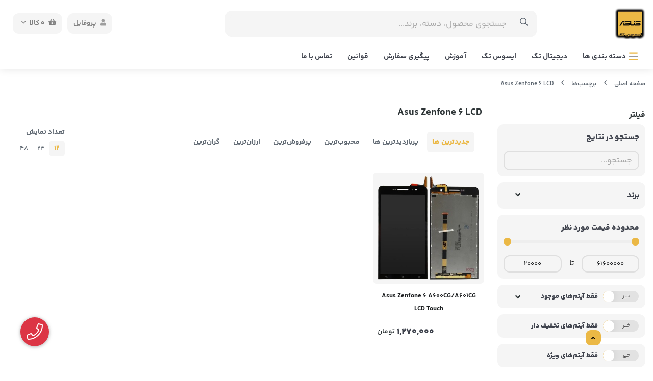

--- FILE ---
content_type: text/html; charset=utf-8
request_url: https://asustek.ir/tags/asus-zenfone-6-lcd
body_size: 14025
content:
<!DOCTYPE html>
<html dir="rtl" lang="fa-IR" class="webkit safari chrome mac mode_desktop service_1 site_asustek site_780789 plan_4 theme_8 theme_config_80002 module_shop module_2102 page_tags access_0 level_0 lang_persian wide_off dir_rtl mode_smart mode_entry">  
<head>	<title>Asus Zenfone 6 LCD</title>
	<meta charset="utf-8"> 
	<meta http-equiv="X-UA-Compatible" content="IE=edge">
	<meta name="viewport" content="width=device-width, initial-scale=1, shrink-to-fit=no">
	
<!--[if lt IE 9]>
  <script src="https://oss.maxcdn.com/libs/html5shiv/3.7.0/html5shiv.js"></script>
  <script src="https://oss.maxcdn.com/libs/respond.js/1.4.2/respond.min.js"></script>
<![endif]-->
	<link rel="alternate" href="https://asustek.ir/feed" title="ایسوس تک" type="application/rss+xml" >	<link rel="shortcut icon" href="https://cdnfa.com/asustek/4e4d/uploads/android-icon-36x36.png" type="image/x-icon" ><meta name="title" content="Asus Zenfone 6 LCD" >
<meta property="og:title" content="Asus Zenfone 6 LCD" >
<meta name="twitter:title" content="Asus Zenfone 6 LCD" >
<meta name="description" content="ایسوس تک" >
<meta name="twitter:description" content="ایسوس تک" >
<meta property="og:description" content="ایسوس تک" >
<link rel="canonical" href="https://asustek.ir/tags/asus-zenfone-6-lcd" >
<meta name="keywords" content="ایسوس تک" >
<meta property="og:locale" content="fa_IR" >
<meta property="og:site_name" content="ایسوس تک" >
<meta property="og:type" content="website" >
<meta property="og:url" content="https://asustek.ir/tags/asus-zenfone-6-lcd" >
<meta name="twitter:card" content="summary_large_image" >
<meta name="twitter:url" content="https://asustek.ir/tags/asus-zenfone-6-lcd" >
<link rel="image_src" href="https://cdnfa.com/asustek/4e4d/uploads/home-page/logo.jpg" >
<meta property="og:image" content="https://cdnfa.com/asustek/4e4d/uploads/home-page/logo.jpg" >
<meta property="og:image:secure_url" content="https://cdnfa.com/asustek/4e4d/uploads/home-page/logo.jpg" >
<meta name="twitter:image" content="https://cdnfa.com/asustek/4e4d/uploads/home-page/logo.jpg" >
<meta name="robots" content="index,follow,max-image-preview:large" >
<meta name="generator" content="ShopFA 18.4" >
<link rel="preconnect" href="https://s4.cdnfa.com">
<link rel="preconnect" href="https://s5.cdnfa.com">
<link rel="preconnect" href="https://s6.cdnfa.com">
<link rel="preconnect" href="https://cdnfa.com">
<link rel="dns-prefetch" href="https://s4.cdnfa.com">
<link rel="dns-prefetch" href="https://s5.cdnfa.com">
<link rel="dns-prefetch" href="https://s6.cdnfa.com">
<link rel="dns-prefetch" href="https://cdnfa.com">

	<meta name="theme-color" content="#FFFFFF">
	<meta name="msapplication-navbutton-color" content="#FFFFFF">
	<meta name="apple-mobile-web-app-status-bar-style" content="#FFFFFF">
	<meta name="apple-mobile-web-app-capable" content="yes">
<link rel="stylesheet" type="text/css" href="https://cdnfa.com/src/global/css/bootstrap.rtl.4.6.2.css" >
<link rel="stylesheet" type="text/css" href="https://cdnfa.com/src/themes/theme_8/80002/theme.780789.rtl.css?1741454419" id='theme_style' >
<link rel="stylesheet" type="text/css" href="https://cdnfa.com/src/global/css/jquery.nouislider.css" >
<link rel="stylesheet" type="text/css" href="https://cdnfa.com/src/global/css/jquery.toggles.css" >
<link rel="stylesheet" type="text/css" href="https://cdnfa.com/src/global/css/fontawesome.5.7.2.css" >
<link rel="stylesheet" type="text/css" href="https://cdnfa.com/src/global/css/animate.4.1.1.css" >
<link rel="stylesheet" type="text/css" href="https://cdnfa.com/src/global/css/hover.css" >
<script type="application/ld+json">
[
    {
        "@context": "http://schema.org",
        "@type": "BreadcrumbList",
        "itemListElement": [
            {
                "@type": "ListItem",
                "position": 1,
                "item": {
                    "@id": "https://asustek.ir/",
                    "name": "صفحه اصلی"
                }
            },
            {
                "@type": "ListItem",
                "position": 2,
                "item": {
                    "@id": "https://asustek.ir/tags",
                    "name": "برچسب‌ها"
                }
            }
        ]
    },
    {
        "@context": "https://schema.org",
        "@type": "Organization",
        "name": "ایسوس تک",
        "brand": {
            "@type": "Brand",
            "name": "ایسوس تک",
            "logo": "https://cdnfa.com/asustek/4e4d/uploads/home-page/logo.jpg"
        },
        "logo": "https://cdnfa.com/asustek/4e4d/uploads/home-page/logo.jpg",
        "image": "https://cdnfa.com/asustek/4e4d/uploads/home-page/logo.jpg",
        "alternateName": [
            "Asus Tek"
        ],
        "description": "ایسوس تک",
        "url": "https://asustek.ir/",
        "sameAs": [
            "https://telegram.me/asustekIR",
            "https://instagram.com/asus.tek"
        ]
    }
]
</script>
<style media="screen">.filter_items{
	display:none;
}
.filter_items .btn-link:focus,.filter_items .btn-link:hover {
	text-decoration: none;
}


.filter_status .radio_list label{
	display:block;
	margin-right: 20px;
}

ul.filter_pages {
	padding: 10px;
	border: solid 1px #eee;
	border-radius: 5px;
	text-align: right;
}
.filter_pages a{cursor:pointer;}
.filter_pages a.active{font-weight:bold}
.filter_pages ul{margin-right:20px;}

.noUi-horizontal {margin: 10px 5px 0px 10px;}
.toggle-slide-area{
	margin-left: 10px !important;
	float:right;
}
label.inline{
	float: right;
	margin: 0;
	line-height: 22px;
}



.filter_products .checkboxes{
	position: relative;
	max-height: 333px;
	overflow: auto;
}
.filter_products .checkboxes::-webkit-scrollbar {
	width: 2px;
}
.filter_products .checkboxe::-webkit-scrollbar-thumb:vertical {
	background-color: #bbb;
}

.filter_products .checkboxes li{
	padding:0 !important;
	margin:0;
}
.filter_products .checkboxes label{
	cursor:pointer;
	display:inline-block;
	padding: 5px;
	margin: 0;
	width:100%;
}

.filter_products .checkboxes label:hover{
	background: #eee;
}

.filter_products .checkboxes span {
	float: left;
	color: #aaa;
	font-size: 80%;
}


#nprogress {
    pointer-events: none;
  }
  
#nprogress .bar {
    background: red;
  
    position: fixed;
    z-index: 1031;
    top: 0;
    left: 0;
  
    width: 100%;
    height: 2px;
}
  
  /* Fancy blur effect */
  #nprogress .peg {
    display: block;
    position: absolute;
    right: 0px;
    width: 100px;
    height: 100%;
    box-shadow: 0 0 10px red, 0 0 5px red;
    opacity: 1.0;
  
    -webkit-transform: rotate(3deg) translate(0px, -4px);
        -ms-transform: rotate(3deg) translate(0px, -4px);
            transform: rotate(3deg) translate(0px, -4px);
  }
  
  /* Remove these to get rid of the spinner */
  #nprogress .spinner {
    display: block;
    position: fixed;
    z-index: 1031;
    top: 15px;
    right: 15px;
  }
  
  #nprogress .spinner-icon {
    width: 18px;
    height: 18px;
    box-sizing: border-box;
  
    border: solid 2px transparent;
    border-top-color: red;
    border-left-color: red;
    border-radius: 50%;
  
    -webkit-animation: nprogress-spinner 400ms linear infinite;
            animation: nprogress-spinner 400ms linear infinite;
  }
  
  .nprogress-custom-parent {
    overflow: hidden;
    position: relative;
  }
  
  .nprogress-custom-parent #nprogress .spinner,
  .nprogress-custom-parent #nprogress .bar {
    position: absolute;
  }
  
  @-webkit-keyframes nprogress-spinner {
    0%   { -webkit-transform: rotate(0deg); }
    100% { -webkit-transform: rotate(360deg); }
  }
  @keyframes nprogress-spinner {
    0%   { transform: rotate(0deg); }
    100% { transform: rotate(360deg); }
  }
  .call-connect {
    position: fixed;
    bottom: 40px;
    left: 40px;
    background: #dc3545;
    border-radius: 100%;
    color: #fff;
    padding:12px 8px 8px 8px;
    z-index:999;
    box-shadow: 0 1px 6px rgb(0 0 0 / 20%), 0 1px 10px rgb(0 0 0 / 15%);
    transition: all .2s ease;
}
.call-connect span {
    position: absolute;
    background:  #dc3545;
    width: max-content;
    display: block;
    left: 50px;
    top: 12px;
    padding: 5px 10px 5px 0;border-radius: 0  50px 50px 0;
}
.call-connect:hover{
    color: #fff;
    transform: scale(1.05);
}
.mode_mobile .call-connect {
    left: 10px;
    bottom: 10px;
}
.mode_mobile.page_product .call-connect {
    bottom: 80px;
}
</style></head>
<body>	<div id="loading">Loading...</div>
		


<div class="page">
<div class="">
<div class='wrapper clearfix'>

<!-- header -->
<!-- header -->
<header class='header-1'>
    <!--header top -->
        
	<!-- header primary -->
	<div class='header-primary clearfix'>
		<div class="container">
			<div class='header-primary-inner row align-items-center'>
				<div class='col-lg-2 col-md-2 col-sm-2 col-xs-2'>
					<a class="logo" href="https://asustek.ir/">
          <div class="image">
        <img src="https://cdnfa.com/asustek/4e4d/uploads/home-page/logo.jpg" alt="ایسوس تک" width="60" height="">
      </div>
    </a>				</div>
				<div class='col-lg-6 col-md-6 col-sm-6 col-xs-6'>
					<div class="search-area">
	<form method="get" action="https://asustek.ir/search" class="search-form clearfix ">
		<div class="input-group input-group-md">
		    <span class="input-group-prepend"><button type="submit" aria-label="center" class="btn btn-custom btn-search search_button" ><i class="fal fa-search"></i></button></span>
			<input class="form-control live-search q" type="text" name="q" autocomplete="off" maxlength="255" value="" placeholder="جستجوی محصول، دسته، برند..." >
			<!--custom icon active in mode mobile-->
					</div>
	</form>	
</div>				</div>
				<div class='col-lg-4 col-md-4 col-sm-4 col-xs-4 '>
				    
	<div class="basket-area">
		<div class="basket-toggle">
	        <button>
	            	                <i class="fas fa-shopping-basket"></i>
	                     
	            <span class="items" id="basket_items">0</span>
	            <span class="text">کالا</span>
	            <i class="far fa-angle-down"></i>
	       </button>
	       
		<div class="basket-menu">
			<div id="basket">
				<ul class="basket-items">
								</ul>
				
				<div id="basket_free" >
				     <div><span class='svg s1'><svg xmlns="http://www.w3.org/2000/svg" viewBox="0 0 640 512"><path d="M560 223.1c-8.844 0-16 7.156-16 16v137.7c0 7.234-4.891 13.59-11.88 15.47L336 445.4V223.1c0-8.844-7.156-16-16-16s-16 7.156-16 16v221.4l-196.1-52.3C100.9 391.2 96 384.9 96 377.7v-137.7c0-8.844-7.156-16-16-16s-16 7.156-16 16v137.7c0 21.69 14.64 40.77 35.63 46.38l199.8 53.28C306.1 479.1 313 480 319.1 480s13.89-.9062 20.64-2.703l199.8-53.27C561.4 418.4 576 399.3 576 377.7v-137.7C576 231.1 568.8 223.1 560 223.1zM638.7 153.7l-48-112c-2.812-6.547-9.531-10.38-16.69-9.58L320 64L65.98 32.1C58.83 31.31 52.11 35.14 49.3 41.68l-48 112c-1.875 4.344-1.703 9.314 .4375 13.53c2.141 4.234 6.047 7.297 10.67 8.359l208 48.01C221.6 223.9 222.8 224 224 224c4.969 0 9.734-2.312 12.8-6.406L320 106.6l83.2 110.1C406.3 221.7 411 224 416 224c1.188 0 2.406-.1406 3.594-.4062l208-48.01c4.625-1.062 8.531-4.125 10.67-8.359C640.4 163 640.6 158 638.7 153.7zM217.5 190.1L38.25 148.7l35.72-83.35l216.7 27.08L217.5 190.1zM422.5 190.1l-73.2-97.62l216.7-27.08l35.72 83.35L422.5 190.1z"/></svg></span></div>
				    <span>سبد خرید شما خالی است</span>
				</div>
				
			     	<div id="checkout" class="clearfix hidden" >
				    	<div class="sum_basket_title"><span class="d-block">مجموع</span><span id="sum_basket">0تومان</span></div>
				     	<a class="btn btn-custom" id="checkout_link" href="https://asustek.ir/cart"><i class="fal fa-shopping-basket"></i> پرداخت</a>
				    </div>
			</div>
		</div>
	</div>
	</div>
				    <div class="user-area">
    <div class="user-toggle">
        <div><i class="fa fa-user"></i>پروفایل</div>
    </div>
    <ul class="user-menu shadow">
                <li><a href="https://asustek.ir/signin" class="btn-dialog"><i class="fal fa-sign-in fa-flip-horizontal"></i> ورود</a></li>
        <li><a href="https://asustek.ir/signup"><i class="fal fa-user-plus"></i> ثبت نام</a>
        <li><a href="https://asustek.ir/track-order"><i class="fal fa-shopping-cart"></i> پیگیری سفارش</a></li>
            </ul>
</div> 
				</div>
			</div>
		</div>

	<!-- /header primary -->
        <!-- header menu -->
	<div class='header-menu clearfix'>
		<div class="container position-relative">
			<nav class='main-menu-inner clearfix row'>
				<div class="cats-menu">
				                         
                
				    <a class="cat-menu-toggle justify-content-start " href="#">
				        <!--<i class="fas fa-bars"></i>-->
                        <span class='svg s10'><svg xmlns="http://www.w3.org/2000/svg" viewBox="0 0 448 512"><defs><style>.fa-secondary{opacity:.4}</style></defs><path class="fa-primary" d="M416 384H31.1C14.33 384 0 398.3 0 415.1S14.33 448 31.1 448h384C433.7 448 448 433.7 448 416S433.7 384 416 384zM416 64H31.1C14.33 64 0 78.33 0 95.1S14.33 128 31.1 128h384C433.7 128 448 113.7 448 96S433.7 64 416 64z"/><path class="fa-secondary" d="M448 256c0 17.67-14.33 32-31.1 32H31.1C14.33 288 0 273.7 0 256s14.33-32 31.1-32h384C433.7 224 448 238.3 448 256z"/></svg></span>                        <span>دسته بندی ها </span>
        			</a>
                        
        			<div class="cats-menu-count clearfix">
        			    <ul class='menu-2 menu-auto menu-arrows' id='menu_header'><!--home--><li class='deep-2'><a class='page_206422 c-1991' href='https://asustek.ir/digitaltek'>دیجیتال تک</a><ul><li><a class='page_407758 c-2102' href='https://asustek.ir/digitaltek/mobile-apple'>گوشی اپل</a></li><li><a class='page_305852 c-2102' href='https://asustek.ir/digitaltek/xiaomi'>گوشی شیائومی</a></li><li><a class='page_312998 c-2102' href='https://asustek.ir/digitaltek/mobile-samsung'>گوشی سامسونگ</a></li><li><a class='page_305853 c-2102' href='https://asustek.ir/digitaltek/motorolla'>گوشی موتورولا</a></li><li><a class='page_305850 c-2102' href='https://asustek.ir/digitaltek/mi'>قطعات شیائومی</a></li><li><a class='page_308187 c-2102' href='https://asustek.ir/digitaltek/tablet-lenovo'>تبلت لنوو</a></li><li><a class='page_309725 c-2102' href='https://asustek.ir/digitaltek/ghataat-lenovo'>قطعات لنوو</a></li><li><a class='page_305847 c-2102' href='https://asustek.ir/digitaltek/samsung'>قطعات سامسونگ</a></li><li><a class='page_309726 c-2102' href='https://asustek.ir/digitaltek/ghataat-mobile-iphone'>قطعات گوشی آیفون</a></li><li><a class='page_305837 c-2102' href='https://asustek.ir/digitaltek/ktrpilar-cat'>قطعات کآترپیلار (CAT)</a></li><li><a class='page_101164 c-2102' href='https://asustek.ir/digitaltek/janebi'>لوازم جانبی موبایل و لپتاپ</a></li></ul></li><li class='deep-4'><a class='page_305865 c-1991' href='https://asustek.ir/asustek'>ایسوس تک</a><ul><li><a class='page_78998 c-2102' href='https://asustek.ir/asustek/mobile'>موبایل</a><ul><li><a class='page_86985 c-2102' href='https://asustek.ir/asustek/mobile/asus'>ایسوس</a></li></ul></li><li><a class='page_101161 c-2102' href='https://asustek.ir/asustek/tablet'>تبلت</a><ul><li><a class='page_101162 c-2102' href='https://asustek.ir/asustek/tablet/asustab'>ایسوس</a></li></ul></li><li><a class='page_79746 c-2102' href='https://asustek.ir/asustek/mobile-parts'>قطعات</a><ul><li><a class='page_86981 c-2102' href='https://asustek.ir/asustek/mobile-parts/asusphoneparts'>گوشی ایسوس</a><ul><li><a class='page_83187 c-2102' href='https://asustek.ir/asustek/mobile-parts/asusphoneparts/motehrboard'>مادربورد</a></li><li><a class='page_84987 c-2102' href='https://asustek.ir/asustek/mobile-parts/asusphoneparts/flat-va-ghataat'>فلت و قطعات</a></li><li><a class='page_83192 c-2102' href='https://asustek.ir/asustek/mobile-parts/asusphoneparts/lcd-touch'>تاچ و ال سی دی</a></li><li><a class='page_83191 c-2102' href='https://asustek.ir/asustek/mobile-parts/asusphoneparts/doorbin'>دوربین</a></li><li><a class='page_83190 c-2102' href='https://asustek.ir/asustek/mobile-parts/asusphoneparts/bazr'>اسپیکر ، بازر</a></li><li><a class='page_83189 c-2102' href='https://asustek.ir/asustek/mobile-parts/asusphoneparts/batri'>باتری</a></li><li><a class='page_83188 c-2102' href='https://asustek.ir/asustek/mobile-parts/asusphoneparts/frame'>قاب ، درب و فریم</a></li></ul></li><li><a class='page_101163 c-2102' href='https://asustek.ir/asustek/mobile-parts/asustabparts'>تبلت ایسوس</a><ul><li><a class='page_101165 c-2102' href='https://asustek.ir/asustek/mobile-parts/asustabparts/motehrboard2'>مادربورد</a></li><li><a class='page_101166 c-2102' href='https://asustek.ir/asustek/mobile-parts/asustabparts/flt-va-ghataat'>فلت و قطعات</a></li><li><a class='page_101167 c-2102' href='https://asustek.ir/asustek/mobile-parts/asustabparts/tach-va-l-si-d'>تاچ و ال سی دی</a></li><li><a class='page_101168 c-2102' href='https://asustek.ir/asustek/mobile-parts/asustabparts/doorbin2'>دوربین</a></li><li><a class='page_101169 c-2102' href='https://asustek.ir/asustek/mobile-parts/asustabparts/speaker-bazr'>اسپیکر ، بازر</a></li><li><a class='page_101170 c-2102' href='https://asustek.ir/asustek/mobile-parts/asustabparts/batri2'>باتری</a></li><li><a class='page_101171 c-2102' href='https://asustek.ir/asustek/mobile-parts/asustabparts/ghab-drb-va-frame'>قاب ، درب و فریم</a></li></ul></li><li><a class='page_309724 c-2102' href='https://asustek.ir/asustek/mobile-parts/asuslaptopparts'>لپتاپ ایسوس</a></li><li><a class='page_350941 c-2102' href='https://asustek.ir/asustek/mobile-parts/asus-watch-parts'>ساعت ایسوس</a></li></ul></li><li><a class='page_79751 c-2102' href='https://asustek.ir/asustek/mobile-accessories'>لوازم جانبی</a><ul><li><a class='page_83184 c-2102' href='https://asustek.ir/asustek/mobile-accessories/charger-cable'>شارژر ، پاوربانک ، کابل و تبدیل</a></li><li><a class='page_83179 c-2102' href='https://asustek.ir/asustek/mobile-accessories/guards-and-glass'>کیف ، کاور ، محافظ</a></li><li><a class='page_83185 c-2102' href='https://asustek.ir/asustek/mobile-accessories/handsfree'>هندزفری و هدفون</a></li><li><a class='page_83186 c-2102' href='https://asustek.ir/asustek/mobile-accessories/gadgets'>ساعت هوشمند و گجت</a></li><li><a class='page_329087 c-2102' href='https://asustek.ir/asustek/mobile-accessories/accessories-janebi-va-ghataat-lptap-asus'>لوازم جانبی و قطعات لپتاپ ایسوس</a></li></ul></li></ul></li><li><a class='page_305873 c-1991' href='https://asustek.ir/amoozesh'>آموزش</a></li><li><a class='page_93219 c-1995' href='http://asustekshop.ir/track-order'>پیگیری سفارش</a></li><li><a class='page_307342 c-1995' href='https://asustek.ir/asuslaw'>قوانین</a></li><li><a class='page_134206 c-1998' href='https://asustek.ir/asuscontact'>تماس با ما</a></li></ul>        			</div>
        							</div>
				
				
							    <div class="menu-items">
                   <ul class='menu-1' id='menu_nav'><!--home--><li class='deep-2'><a class='page_206422 c-1991' href='https://asustek.ir/digitaltek'>دیجیتال تک</a><ul><li><a class='page_407758 c-2102' href='https://asustek.ir/digitaltek/mobile-apple'>گوشی اپل</a></li><li><a class='page_305852 c-2102' href='https://asustek.ir/digitaltek/xiaomi'>گوشی شیائومی</a></li><li><a class='page_312998 c-2102' href='https://asustek.ir/digitaltek/mobile-samsung'>گوشی سامسونگ</a></li><li><a class='page_305853 c-2102' href='https://asustek.ir/digitaltek/motorolla'>گوشی موتورولا</a></li><li><a class='page_305850 c-2102' href='https://asustek.ir/digitaltek/mi'>قطعات شیائومی</a></li><li><a class='page_308187 c-2102' href='https://asustek.ir/digitaltek/tablet-lenovo'>تبلت لنوو</a></li><li><a class='page_309725 c-2102' href='https://asustek.ir/digitaltek/ghataat-lenovo'>قطعات لنوو</a></li><li><a class='page_305847 c-2102' href='https://asustek.ir/digitaltek/samsung'>قطعات سامسونگ</a></li><li><a class='page_309726 c-2102' href='https://asustek.ir/digitaltek/ghataat-mobile-iphone'>قطعات گوشی آیفون</a></li><li><a class='page_305837 c-2102' href='https://asustek.ir/digitaltek/ktrpilar-cat'>قطعات کآترپیلار (CAT)</a></li><li><a class='page_101164 c-2102' href='https://asustek.ir/digitaltek/janebi'>لوازم جانبی موبایل و لپتاپ</a></li></ul></li><li class='deep-2'><a class='page_305865 c-1991' href='https://asustek.ir/asustek'>ایسوس تک</a><ul><li><a class='page_78998 c-2102' href='https://asustek.ir/asustek/mobile'>موبایل</a></li><li><a class='page_101161 c-2102' href='https://asustek.ir/asustek/tablet'>تبلت</a></li><li><a class='page_79746 c-2102' href='https://asustek.ir/asustek/mobile-parts'>قطعات</a></li><li><a class='page_79751 c-2102' href='https://asustek.ir/asustek/mobile-accessories'>لوازم جانبی</a></li></ul></li><li><a class='page_305873 c-1991' href='https://asustek.ir/amoozesh'>آموزش</a></li><li><a class='page_93219 c-1995' href='http://asustekshop.ir/track-order'>پیگیری سفارش</a></li><li><a class='page_307342 c-1995' href='https://asustek.ir/asuslaw'>قوانین</a></li><li><a class='page_134206 c-1998' href='https://asustek.ir/asuscontact'>تماس با ما</a></li></ul>        		</div>
        		 			</nav>
		</div>
	</div>

		</div>
	<!-- /header menu -->
</header>
<!-- /header --><!-- /header -->

<!-- main -->
<!--DESKTOP MODE-->

<div id="side_top">
	<div class="container breadcrumb-custom">
	        	<div class="breadcrumbs clearfix" >
	<a href="https://asustek.ir/" title="صفحه اصلی">صفحه اصلی</a>
						<span class="nav-arrow fal fa-angle-left"></span>
		 
		<a href="https://asustek.ir/tags">برچسب‌ها</a>						<span class="nav-arrow fal fa-angle-left"></span>
		 
		<a href="https://asustek.ir/tags/asus-zenfone-6-lcd">Asus Zenfone 6 LCD</a>	</div>
	</div>
</div>
			
<div class="main-content">
	<div class="container">
		<div class="sides">
			<div class="row">
			    
			    					<div id="side_right" class="col-lg-3 col-xs-3 col-lg-pull-9 col-xs-pull-9 col-ms-pull-0">
					    <div class='box' id='box_filter'><div class="block">
      <div class="header">
      <span>فیلتر</span>
    </div>
  	<div class="body">
	<form action='https://asustek.ir/tags/asus-zenfone-6-lcd' method='GET' id='filter_products' class='filter_products' data-tracking-id='list_page_sidebar_filters'>
	<div class='filter-box' id='filter_search'>
		 <label class='filter-label' for='q'>جستجو در نتایج</label>
		 <input sides="0" placeholder="جستجو..." name="q" id="q" value="" class=" form-control" type="text" />
		 <hr></div><div class='filter-box' id='filter_brand'>
			<label class='filter-label' for='brand_id'>برند</label><div class='brands_list filter_area'><ul class='checkboxes'><li><label for='field_brand_id_0'><input id='field_brand_id_0' type='checkbox' name='brand_id[]' value='16032'/> ایسوس <span>Asus</span></label></li>
</ul></div>
			<hr></div><div class='filter-box' id='filter_range'>
			<div class='filter_area' data-filter='price'>
			<label class='filter-label' for='price_range'>محدوده قیمت مورد نظر</label>
			<div class=''>
			<div id='price_range'></div>
			<br>
			<div class='input-group'>
			<input type='number' id='max' name='max' step='1000' value='61600000' class='form-control' >
			<div class='input-group-prepend'><span class='input-group-text'><i class='fa fa-arrows-h'></i></span></div>
			<input type='number' id='min' name='min' step='1000' value='20000' class='form-control' >
			</div>
			</div>
			</div>
			<hr></div><div class='filter-box' id='filter_status'>
			<div class='clearfix filter_area' data-filter='status'>
			<span class='toggle-slide-area toggle-e982a1'><span class='toggles toggle-light'></span><input class='yesno status' type='hidden' name='status'  value='0'></span>
        <label class='filter-label-inline inline' for='status'>فقط آیتم‌های موجود</label>
			</div>
			<hr></div><div class='filter-box' id='filter_off'>
		<div class='clearfix filter_area' data-filter='off'>
		<span class='toggle-slide-area toggle-e982a1'><span class='toggles toggle-light'></span><input class='yesno off' type='hidden' name='off'  value='0'></span>
        <label class='filter-label-inline inline' for='off'>فقط آیتم‌های تخفیف دار</label>
		</div>
		<hr></div><div class='filter-box' id='filter_special'>
		<div class='clearfix filter_area' data-filter='special'>
		<span class='toggle-slide-area toggle-e982a1'><span class='toggles toggle-light'></span><input class='yesno special' type='hidden' name='special'  value='0'></span>
        <label class='filter-label-inline inline' for='special'>فقط آیتم‌های ویژه</label>
		</div>
		<hr></div>
	<input type='hidden' id='brands' name='brands' value='' /><input type='hidden' id='limit' name='limit' value='12' /><input type='hidden' id='page' name='page' value='1' /><input type='hidden' id='sort' name='sort' value='new' />
	</form>
	<style>
	.filter_items{
		display:flex !important;
	}
	</style>
	</div>
</div></div>					 </div>
								
				<main id="side_center" class="col-lg-9  col-xs-9 col-lg-push-3 col-xs-push-3 col-ms-push-0">
					<div class='box' id='box_products'><div class="content">
	<div class="header clearfix">
		<div class='title'><h1>Asus Zenfone 6 LCD</h1></div>
			</div>
	<div class="body clearfix">
		<div class='filter_items clearfix form-inline row'><div class='col-8'><span class='btn-sorts visible-lg-inline-block d-none d-lg-inline-block d-xl-inline-block' data-tracking-id='list_page_horizontal_display_filters'><a class='btn btn-default btn-light btn-sort btn-sm btn-sort-new' data-sort='new'>جدیدترین ها</a><a class='btn btn-link btn-sort btn-sm btn-sort-hit' data-sort='hit'>پربازدیدترین ها</a><a class='btn btn-link btn-sort btn-sm btn-sort-rate' data-sort='rate'>محبوب‌‌ترین</a><a class='btn btn-link btn-sort btn-sm btn-sort-sale' data-sort='sale'>پرفروش‌ترین</a><a class='btn btn-link btn-sort btn-sm btn-sort-lowprice' data-sort='lowprice'>ارزان‌ترین</a><a class='btn btn-link btn-sort btn-sm btn-sort-highprice' data-sort='highprice'>گران‌ترین</a></span><select sides="0" name="select_sort" id="select_sort" class="hidden-lg d-lg-none d-xl-none form-control"><option value='new' selected='selected'>جدیدترین ها</option><option value='hit'>پربازدیدترین ها</option><option value='rate'>محبوب‌‌ترین</option><option value='sale'>پرفروش‌ترین</option><option value='lowprice'>ارزان‌ترین</option><option value='highprice'>گران‌ترین</option></select></div><div class='col-4'><span class='float-left'>تعداد نمایش <span class='visible-lg-inline-block d-none d-lg-inline-block d-xl-inline-block'><a class='btn btn-sm btn-limit btn-default btn-light ' data-limit='12'>12</a><a class='btn btn-sm btn-limit btn-link ' data-limit='24'>24</a><a class='btn btn-sm btn-limit btn-link ' data-limit='48'>48</a></span><select name="select_limit" id="select_limit" class="hidden-lg d-lg-none form-control" sides="0"><option value='12' selected='selected'>12</option><option value='24'>24</option><option value='48'>48</option></select></span></div></div><div id='products'>	<div class="products mode-3 items clearfix row">
				<!-- id="product-372328" -->
	
		<div class="col-xl-3 col-lg-4 col-md-4 col-sm-4 col-xs-4 col-ms-6 price_on">
		    
			<div class="thumb mode-1">
			    
			    <!--off-percent-->
			                            
                                
                <!--image product-->
				<a href="https://asustek.ir/product/a600cg-a601cg-lcd"  class="image " title="تاچ و ال سی دی زنفون 6 A600CG/A601CG">
					<img width="300" height="300" class="lazy" src="https://cdnfa.com/src/global/images/null.png" data-src="https://cdnfa.com/asustek/4e4d/files/thumb/758579.jpg" data-srcset="https://cdnfa.com/asustek/4e4d/files/thumb/758579.jpg 1x" alt="Asus Zenfone 6 A600CG/A601CG LCD Touch" >
    								</a>
				
				<!--details style-->
				<div class="details px-2">
				    
				    <!--title in mode-3-->
					<h2><a class="title" title="Asus Zenfone 6 A600CG/A601CG LCD Touch" href="https://asustek.ir/product/a600cg-a601cg-lcd"  >Asus Zenfone 6 A600CG/A601CG LCD Touch</a></h2>
					
					<!--price-area -->
					<div class="price-area pt-1">
					                        <div class="d-flex justify-content-end">
                                                         
                             <!--price -->
                            <span class="price d-block">1,270,000</span> 
                            
                            <!--currency-->
						    <span class="currency">تومان</span> 
                        </div>
                     					</div>
					
                    <!--status text-->
				    				    <!--rate section-->
					<div class="vote-area">
                        <!--comment-link-->
                        <!-- <a href="https://asustek.ir/product/a600cg-a601cg-lcd#comment_area">نظر دهید</a> -->
                        
                        <!--allow_rate -->
                        					</div>
			   </div>
				
				<!--badges -->
				<!---->
					
			 <!--btn-float -->
			  			     <div class="btn-float">
				    <span class="btn-wishlist btn-wishlist-372328" data-id="372328"><i class="fal fa-heart fa-fw"></i></span>				    				    			     </div>
			 	
			</div>
		
		</div>
	
		
			</div>
		</div>	</div>
</div></div>				</main>

						    </div>
		    
			<div id="side_bottom">
							</div>
			
		</div>
	</div>
</div>

<!--/DESKTOP MODE-->
<!-- /main -->


<!-- footer -->	
<!-- footer -->	
<footer class='footer-1'>
			
	<div class="information">
	     <div class="container">
	          <div class="section">
	               	                <!--site support data -->
	               <div class="col-4 support py-3">
	                    <span class="head">پشتیبانی</span>
	                    <ul class="item">
	                        <li class="site-tel-inner">
                                                                     <li class="mt-1"><span>شماره تماس :</span><a dir="ltr" href="tel:02122859917">02122859917</a></li>
                                                                  
                                                                     <li class="mt-1"><span>شماره تماس :</span><a dir="ltr" href="tel:09357336505">09357336505</a></li>
                                 	                         </li>
	                         	                              <li class="mt-1"><span>نشانی :</span>تهران تقاطع خیابان شریعتی و اتوبان همت خیابان داود گلنبی پلاک 4 واحد 6 ایسوس تک - کدپستی 1544814517<br /> ساعات کاری : شنبه تا پنجشنبه 10 الی 18 </li>
	                         	                         
	                         <li class="mt-1"></li>
	                          
	                    </ul>
	               </div>
	                	                

	               <!--service box-->
	               <div class="col-8 py-3 servicebox d-flex ">
	                                              <div class="col d-block justify-content-center text-center">
                               <a href='https://goo.gl/maps/ayZWKCFg2f899S4R6' title='' class="text-center">                                    <img src='https://cdnfa.com/asustek/4e4d/uploads/map3.png' alt='-img' width=64 height=64>                                    <span class="title d-block"></span>   
                                                                  </a>                           </div>
                                                  <div class="col d-block justify-content-center text-center">
                               <span class="text-center">                                    <img src='https://cdnfa.com/s/samples/icon-5.svg' alt='ضمانت اصل بودن کالا-img' width=64 height=64>                                    <span class="title d-block">ضمانت اصل بودن کالا</span>   
                                                                  </span>                            </div>
                                                  <div class="col d-block justify-content-center text-center">
                               <span class="text-center">                                    <img src='https://cdnfa.com/s/samples/icon-1.svg' alt='تحویل اکسپرس-img' width=64 height=64>                                    <span class="title d-block">تحویل اکسپرس</span>   
                                                                  </span>                            </div>
                       	               </div>
	              </div>
	          </div>
	   </div>
	
    <div class="footer-top">
        <div class="container">
            <div class="row">
                <div class="col-lg-8 col-md-8 col-sm-8 col-xs-8">
                                    </div>
                <div class="col-lg-4 col-md-4 col-sm-4 col-xs-4">
                    
                                            <div class="social-box">
                           <span>   </span>
                           <ul class="social">
	<li><a rel="nofollow" aria-label="telegram" target="_blank" title="تلگرام" href="https://telegram.me/asustekIR" class="icon-social icon-telegram"><i class="fa-lg fa-fw fab fa-telegram-plane"></i></a></li>
	<li><a rel="nofollow" aria-label="instagram" target="_blank" title="اینستاگرام" href="https://instagram.com/asus.tek" class="icon-social icon-instagram"><i class="fa-lg fa-fw fab fa-instagram"></i></a></li>
	<li><a rel="nofollow" aria-label="whatsapp" target="_blank" title="" href="whatsapp://send?phone=+989357336505" class="icon-social icon-whatsapp"><i class="fa-lg fa-fw fab fa-whatsapp"></i></a></li>
	<li><a rel="nofollow" aria-label="email" target="_blank" title="" href="mailto:info@asustek.ir" class="icon-social icon-email"><i class="fa-lg fa-fw fal fa-envelope"></i></a></li>
</ul>
                        </div>
                                        
                                        
                </div>
            </div>
        </div>
    </div>
    
    <!--footer app -->
    	
    
    <!--footer info -->
	<div class="footer-info my-2">
	    <div class="container">
	        <div class="row">
	            <div class="col-lg-6 col-md-6 col-sm-6 col-xs-6">
	                   					      
	            </div>
	            <div class="col-lg-6 col-md-6 col-sm-6 col-xs-6">
                        <div class="d-flex justify-content-end namads" >
                                                                                                <div class="namad"><a referrerpolicy="origin" target="_blank" href="https://trustseal.enamad.ir/?id=289831&amp;Code=8aAr98tlTVvP9kya6fq2"><img referrerpolicy="origin" src="https://Trustseal.eNamad.ir/logo.aspx?id=289831&amp;Code=8aAr98tlTVvP9kya6fq2" alt="" style="cursor:pointer" id="8aAr98tlTVvP9kya6fq2"></a></div>
                                                                                    </div>
	            </div>
	        </div>
	    </div>
	</div>
	
	
	<!--footer bottom -->
		<div class="footer-bottom">
		<div class="container">
			<div class="row">
			    
			    <!--copyright text-->
			    				<div class="col-lg-8 col-md-8 col-sm-8 col-xs-8">
					<div class="copyright-area">
						Copyright © asustek.ir					</div>
				</div>
								
				<!--license text-->
								<div class="col-lg-4 col-md-4 col-sm-4 col-xs-4">
					<div class="licence-area">
						<span id='shopfa_license'> فروشگاه ساخته شده با شاپفا</span>					</div>
				</div>
								
			</div>
		</div>
	</div>
	
	
</footer>

<!-- /footer --><!-- /footer -->

</div>
</div>
</div>  


<div id="gotop">
    <a href="#" title="Back to the top">
        <i class="fa fa-angle-up"></i>
    </a>
</div>

<a target="_blank" href="tel:02122859917" class="call-connect" ><i class="fal fa-phone fa-2x fa-fw"></i></a>
<script src="https://cdnfa.com/src/global/js/jquery.3.6.0.js"></script>
<script src="https://cdnfa.com/src/global/js/jquery.functions.js"></script>
<script src="https://cdnfa.com/src/global/js/popper.js"></script>
<script src="https://cdnfa.com/src/global/js/bootstrap.4.6.1.js"></script>
<script src="https://cdnfa.com/src/global/js/jquery.nouislider.js"></script>
<script src="https://cdnfa.com/src/global/js/jquery.toggles.js"></script>
<script src="https://cdnfa.com/src/global/js/bootstrap.dialog.js"></script>
<script src="https://cdnfa.com/src/global/js/jquery.wow.js"></script>
<script src="https://cdnfa.com/src/global/js/jquery.smoothscroll.polyfill.js"></script>
<script src="https://cdnfa.com/src/global/js/jquery.superfish.1.7.10.js"></script>
<script>

var _loaded=[];
$(document).ready(function(){
	var rangeSlider = document.getElementById('price_range');

if (rangeSlider !== null ) {
noUiSlider.create(rangeSlider, {
	start: [20000, 61600000],
	connect: true,
	step: 1000,
	range: {
		'min': 20000,
		'max': 61600000
	},
	format: {
		to: function (value) {
			return Math.ceil(value);
		},
		from: function (value) {
			return Math.ceil(value);
		}
	}
});

rangeSlider.noUiSlider.on('change', function (values, handle) {
	$('#min').val(values[0]);
	$('#max').val(values[1]);
	//$('#last').val('price');
	load_products(2, 'price');
});


window.updateSliderRange = function (min, max) {
	if(min>= max){
		return true;
	}
	$('#min').val(min);
	$('#max').val(max);

	rangeSlider.noUiSlider.updateOptions({
		range: {
			'min': min,
			'max': max
		}
	});
	defaults.min= min;
	defaults.max= max;
}

}

$('.toggle-e982a1 .yesno').each(function() {
    $(this).siblings('.toggles').toggles({
        on: ($(this).val() == 1)? true:false,
        'width':70,
        'height': 22 ,
        text:{on:'بله',off:'خیر'}
    }).on('toggle', function (e, active) {
        $(this).siblings('.toggle-e982a1 .yesno').val(active==true ? 1:0).trigger('change');
    });
});


var defaults = {"last":"","q":"","min":"20000","max":"61600000","brands":"","sort":"new","status":"-","off":0,"special":0,"limit":"12","page":1};
let inLoading = false;



$(window).bind('popstate', function(event) {
	load_products(3);
});

//function load_products(mode)
window.load_products = function (mode, last){
	var this_nano = 'https://asustek.ir/tags/asus-zenfone-6-lcd';
	NProgress.start();
	if(mode == 3){
		href = window.location.href;
	}else{

		$('#brands').val( $('input[name="brand_id[]"]:checked').map(function() {return this.value;}).get().join(',') );
		
		fields = $('#filter_products').serializeArray();
		var params_array = [];
		jQuery.each( fields, function( i, field ) {
			if ( field.name in defaults && field.value!= defaults[field.name]){ // ||  defaults[field.name]
				params_array.push(field.name+'='+field.value);
			}

			// if(field.name == 'page_name'){
			// 	this_nano +='/'+field.value;
			// }else{
			// 	if (field.name in defaults && field.value!= defaults[field.name] ){
			// 		params_array.push(field.name+'='+field.value);
			// 	}
			// }
		});
		
		params = params_array.join('&');
		//params = $('#filter_products').serialize();
		href = (params) ? this_nano+'?'+params:this_nano;
	}
	
	
	if(mode ==2)
		history.pushState('', 'url:'+href, href);
	$.getJSON(href, '', function(json) {
		json2page(json);
		NProgress.done();

	});
}



$(document).on("change",'#filter_products',function () {
	// $('#last').val('');
	$('#page').val(1);
	load_products(2);
}).on("click",'.items_reload',function () {
	load_products(2);
	return false;
}).on("click",'.pageslist a',function () {
	if($('#filter_products').length){
		$('#page').val($(this).attr('data-page'));
		load_products(2);
		return false;
	}
}).on("click",'.btn-more',function () {


	// if($('#page').val() == $(this).attr('data-page')){
	// 	return true;
	// }

	$('#page').val($(this).attr('data-page'));
	$(this).html("<i class='fa fa-refresh fa-sync fa-spin'></i>").attr('disabled','disabled');
	load_products(2);
	return false;
}).on("click",'.btn-sort',function () {
	$('#page').val(1);
	$('#sort').val($(this).data('sort')); 
	$('.btn-sort').removeClass('btn-default btn-light').addClass('btn-link');
	$(this).removeClass('btn-link').addClass('btn-default btn-light');
	load_products(2);
}).on("click",'.btn-limit',function () {
	$('#page').val(1);
	$('#limit').val($(this).data('limit')); 
	$('.btn-limit').removeClass('btn-default btn-light').addClass('btn-link');
	$(this).removeClass('btn-link').addClass('btn-default btn-light');
	load_products(2);
}).on("change",'#select_sort',function () {
	$('#page').val(1);
	$('#sort').val($(this).val()); 
	load_products(2);
}).on("change",'#select_limit',function () {
	$('#page').val(1);
	$('#limit').val($(this).val()); 
	load_products(2);
}).on("click",'.filter_pages a',function () {
	$('#page').val(1);
	//$('#page_name').val($(this).data('name')); 
	$('#page_id').val($(this).data('id')); 
	load_products(2, "pages");
});


		//$('.menu-2 .deep-3>ul>li').addClass('col');

		$('.menu-2 > li:has(>ul),.menu-2>li.deep-4>ul>li').hoverIntent( {
			sensitivity: 3,
			interval: 200,
			timeout: 200,
			over: function(){ $(this).addClass('hover'); },
			out: function(){ $(this).removeClass('hover'); }
		});
		$('.menu-2 > li:has(>ul)> a,.menu-2 >li.deep-4 >ul >li:has(>ul)> a,.menu-2 >li.deep-3 >ul >li:has(>ul)> a').append("<i class='arrow fal fa-angle-double-down'></i>");//.addClass('with-ul')
		
		//$('.menu-2 .active').removeClass('active current').closest('li').addClass('active');
			
function add_read_more() {
	$(".add_read_more").each(function() {
		if ($(this).find(".firstSec").length)
			return;
		var carLmt = $(this).attr('data-limit');
		var more_title = $(this).attr('data-more');
		var less_title = $(this).attr('data-less');
		var allstr = $(this).text();
		if (allstr.length > carLmt) {
			var firstSet = allstr.substring(0, carLmt);
			var secdHalf = allstr.substring(carLmt, allstr.length);
			var strtoadd = firstSet + "<span class='secsec'>" + secdHalf + "</span> <span class='read_more' title='" + more_title + "'>" + more_title + "</span> <span class='read_less' title='" + less_title + "'>" + less_title + "</span>";
			$(this).html(strtoadd);
		}
	});

	$(".read_more, .read_less").on("click", function() {
		$(this).closest(".add_read_more").toggleClass("showlesscontent showmorecontent");
	});
}

if($(".add_read_more")[0]){
	add_read_more();
}
$(document).on("click",'.btn-alertme',function (event) {
	event.preventDefault();
	loading(1);
	product_id = $(this).attr('data-alertme');
	$.ajax({
		type: "POST",
		url: 'https://asustek.ir/nano/shop',
		data:{alertme:product_id},
		success: function(data){
			eval(data);
			loading(0);
		}
	});
});
$('.mode_mobile .footer-mob-1 .information').append(`
    <a class="map-mobile" href="https://goo.gl/maps/ayZWKCFg2f899S4R6" title="View on Google Maps" class="text-center">
        <img src="https://cdnfa.com/asustek/4e4d/uploads/map3.png" alt="Map Image" width="64" height="64">
    </a>
`);// section filter product js 
$('#filter_range .input-group .input-group-text').text('تا');


// filter section js code

$("#filter_brand >label").click(function(){
    $(this).toggleClass("show-ul");
    $(".brands_list").slideToggle("fast");
});

$("#filter_pages >label").click(function(){
    $(this).toggleClass("show-ul");
    $(".filter_pages").slideToggle("fast");
});

$(".filter_status >label").click(function(){
    $(this).toggleClass("show-ul");
    $(".radio_list").slideToggle("fast");
});

$('.mode_mobile .search-mob').on("click", function() {
  $(this).toggleClass('active');
});

$(".filter-custom >div >label").click(function(){
  $(this).toggleClass("show-ul");
   $(this).siblings("div .checkboxes  ").slideToggle("slow");
});


$(".mode_mobile  #filter_search >label").click(function(){
    $(this).toggleClass("show-ul");
    $(".mode_mobile  #filter_search .form-control").slideToggle("fast");
});
$(".mode_mobile #filter_range label").click(function(){
    $(this).toggleClass("show-ul");
    $(".mode_mobile #filter_range div:nth-child(2)").slideToggle("fast");
});
$(document).on("click",'.basket-toggle',function (event) {
$('.basket-menu').slideToggle('fast').toggleClass('active');
$('.user-menu').slideUp('fast').removeClass('active');
}).on("click","html",function (event) {
if($('.basket-menu').hasClass('active'))
$('.basket-menu').slideToggle('fast').removeClass('active');
}).on("click",".basket-menu,.basket-toggle",function (event) {
	event.stopPropagation();;
});


var items = 0;
var cart_url = 'https://asustek.ir/cart';
$(document).on("click",'.btn-basket',function () {
	if($(this).attr('disabled')=='disabled' )
		return false;
	var basket_data = $(this).closest(".product-basket").serialize();
	
	var item = $(this).data('id');
	$("#add_"+item).attr('disabled','disabled');
	loading(1);
	$.ajax({
		type: "POST",
		url: cart_url,
		data: basket_data,
		timeout: (10 * 1000),
		success: function(responses){
			eval (responses);
			if(typeof id !== 'undefined'){
				var this_id = "#basket-" + id;
				if(response!='' && $(this_id).length > 0){
					$(this_id).animate({ opacity: 0 }, 500, function() {
						$(this_id).before(response).remove();
					});
					$(this_id).animate({ opacity: 0 }, 500);
					$(this_id).animate({ opacity: 1 }, 500);
				}
				else if(response!='')
				{
					$("#basket ul").prepend(response);
					// $("#basket li:first").before(response);
					$("#basket ul li:first").hide();
					$("#basket li:first").slideDown("slow");
					
				}
				
				
			}
			
			loading(0);

			$("#add_"+item).removeAttr('disabled');
		},
		error: function( objAJAXRequest, strError  ){
			alert(strError);
		}
	});
	return false;
}).on('click', '.basket-items .btn-delete', function() {
	var item = $(this).data('delete');
	loading(1);
	
	$.ajax({
		type: "POST",
		url: cart_url,
		data: {
			data: "delete_product",
			id: item
		},
		success: function(responses) {
			eval (responses);
			$("#basket-" + item).slideUp("slow",  function() {
				$(this).remove();
			});
			loading(0);
		}
	});
});


new WOW().init();

$("#gotop").click(function(event) {
event.preventDefault();
window.scroll({ top: 0, left: 0, behavior: 'smooth' });
// $("html,body").stop().animate({ scrollTop: "0" }, 1000);
});

var n = $(window).width();
$(window).scroll(function() {
var t = 800 > n && $(window).scrollTop() + $(window).height() >= $(document).height() - 90;
$(window).scrollTop() >= 600 && !t ? $("#gotop").addClass("active").removeClass("deactive").fadeIn(500) : $("#gotop").addClass("deactive").removeClass("active").fadeOut(500);
});
		

var current_request = null;    
var search_ms = 0;
var search_min_length = 2;
var timer;
$(".live-search").after("<ul class='live-result'></ul>").keyup(function() {
    clearTimeout(timer);
    var keyword = this.value;
	if (keyword.length >= search_min_length) {
		current_request = $.ajax({
			type: "get",
			url: '/api/system/livesearch',
			cache:true,
			data: {q:keyword,ajax:1} ,
			beforeSend : function()    {           
				if(current_request != null) {
					current_request.abort();
				}
			},
			success: function(data){
				$('.live-result').html('');
				var results = jQuery.parseJSON(data);
				
				$(results).each(function(key, value) {
					img = (value.image) ? "<img src='"+value.image+"' alt=''>":"";
					$('.live-result').append('<li class="live-' + value.mode + '"><a href="'+ value.link +'">'+img+"<span><span class='live-type'>" + (value.type ? value.type+": ":"") + '</span>' + value.title +'</span></a></li>');
				});
				$('.live-result li a').click(function() {
					if($(this).attr('href') != '#'){
						loading(1);
						$('.live-search').val($(this).text());
					}
				});
			}
		});
	} else {
		$('.live-result').html('');
	}
}).blur(function(){
	$(".live-result").fadeOut(500);
}).focus(function() {
	$(".live-result").show();
});


		
$(document).on("click",'.user-toggle',function (event) {
	$('.user-menu').slideToggle('fast').toggleClass('active');
	$('.basket-menu').slideUp('fast').removeClass('active');
	}).on("click","html",function (event) {
	
	if($('.user-menu').hasClass('active')){
		$('.user-menu').slideToggle('fast').removeClass('active');
	}
	
	}).on("click",".user-menu,.user-toggle",function (event) {
	event.stopPropagation();;
	});
	
$(document.body).on('click', '.btn-wishlist' , function() {
	loading(1);
	$.ajax({
		type: 'POST',
		url: 'https://asustek.ir/nano/comment',
		data: {wishlist:$(this).attr('data-id')},
		success: function(data){
			eval(data);
			loading(0);
		},
		error: function( objAJAXRequest, strError  ){
			alert(strError);
			loading(0);
		}
	});
});

if(typeof tooltip === "function"){
	$('[data-toggle="tooltip"]').tooltip();
}
	$(document).on("click",'.btn-dialog',function (event) {
	event.preventDefault();	
	var _this = $(this);
	if(_this.hasClass('is-loading')){
		return;
	}else{
		_this.addClass('is-loading');
	}
	loading(1);
	$.ajax({
		type: "GET",
		url: $(this).attr('href'),
		data:{dialog:true, _go:'https://asustek.ir/tags/asus-zenfone-6-lcd'},
		success: function(data){
			eval(data);
			setTimeout(() => {
				_this.removeClass('is-loading');
			}, 100);
			
			loading(0);
		}
	});
});
	
		$('.menu-3').superfish({
			autoArrows : true,
			delay: 1000,
			animation: {
				opacity: 'show', height: 'show'},
			speed: 'fast',
			onShow: function(){
				$(this).css('overflow', 'visible');
			}
		});
});

</script><!---start GOFTINO code--->
<script type="text/javascript">
  !function(){var i="xZwMy1",a=window,d=document;function g(){var g=d.createElement("script"),s="https://www.goftino.com/widget/"+i,l=localStorage.getItem("goftino_"+i);g.async=!0,g.src=l?s+"?o="+l:s;d.getElementsByTagName("head")[0].appendChild(g);}"complete"===d.readyState?g():a.attachEvent?a.attachEvent("onload",g):a.addEventListener("load",g,!1);}();
</script>
<!---end GOFTINO code--->
<!-- 

	Cooked by Shopfa v18.4 | Update: 4 November 2025 

-->
</body>
</html>


--- FILE ---
content_type: image/svg+xml
request_url: https://cdnfa.com/s/samples/icon-5.svg
body_size: 969
content:
<svg xmlns="http://www.w3.org/2000/svg" xmlns:xlink="http://www.w3.org/1999/xlink" width="185" height="117" viewBox="0 0 185 117">
    <defs>
        <path id="a" d="M0 .008h82.512v86.649H0z"/>
        <path id="c" d="M.854.88h116.301V102H.855z"/>
    </defs>
    <g fill="none" fill-rule="evenodd">
        <g transform="translate(0 -.008)">
            <mask id="b" fill="#fff">
                <use xlink:href="#a"/>
            </mask>
            <path fill="#55C6D9" d="M60.394 43.169a2.556 2.556 0 0 1 1.706 3.193 2.551 2.551 0 0 1-3.18 1.698l-13.175-3.796a2.551 2.551 0 0 1-1.695-3.19 2.55 2.55 0 0 1 3.18-1.698l13.164 3.793zM52.52 24.827a2.554 2.554 0 1 1-1.493 4.886l-34.59-10.576a2.553 2.553 0 1 1 1.494-4.885l34.59 10.575zM15.773 34.862l-.94-.29C3.723 31.188-2.426 19.623.903 8.736l2.115-6.92A2.553 2.553 0 0 1 6.208.12l74.495 22.776a2.554 2.554 0 1 1-1.494 4.886L7.157 5.752l-1.369 4.476c-2.488 8.14 2.065 16.796 10.108 19.34.047.01 7.033 2.143 20.96 6.399a2.554 2.554 0 1 1-1.495 4.885l-14.652-4.48c-.99 7.44 3.553 14.657 10.858 16.89L47.1 58.01a2.554 2.554 0 0 1 1.696 3.19 2.557 2.557 0 0 1-3.19 1.697l-9.43-2.883c-.99 7.439 3.554 14.657 10.858 16.89l15.55 4.754a2.556 2.556 0 0 1-1.493 4.886L45.54 81.79c-9.997-3.056-16.083-13.12-14.3-23.284l-1.167-.357c-9.997-3.056-16.082-13.12-14.3-23.287z" mask="url(#b)"/>
        </g>
        <path fill="#F05562" d="M114.128 24.482l47.734 14.917v23.36l-15.793 5.14V45.699L96.377 29.857z"/>
        <g transform="translate(67 14.992)">
            <mask id="d" fill="#fff">
                <use xlink:href="#c"/>
            </mask>
            <path fill="#434A54" d="M112.098 79.923l-50.565 16.09V86.83a2.528 2.528 0 0 0-5.057 0v9.183L5.911 79.926V22.943l16.856-5.362 47.278 15.046-11.04 3.511-42.223-13.43a2.528 2.528 0 0 0-1.532 4.82L56.476 40.64v36.076a2.528 2.528 0 0 0 5.057 0V40.641l14.327-4.55v16.772a2.528 2.528 0 0 0 3.287 2.41l5.898-1.882a2.528 2.528 0 1 0-1.532-4.819l-2.604.83V34.485l13.061-4.157v14.917l-2.872.913a2.528 2.528 0 0 0 .76 4.938c.256 0 .512-.04.757-.119l4.637-1.474a2.529 2.529 0 0 0 1.77-2.41V28.71l13.076-4.156v55.37zm-71.21-68.107L88.164 26.86l-9.776 3.112L31.11 14.93l9.777-3.113zm18.116-5.764l47.28 15.043-9.78 3.112L49.227 9.162l9.777-3.11zm58.042 14.366v-.089a2.488 2.488 0 0 0-.445-.796c-.058-.074-.127-.127-.19-.192a2.524 2.524 0 0 0-.488-.385 2.777 2.777 0 0 0-.288-.146 2.533 2.533 0 0 0-.227-.114L59.786.998a2.538 2.538 0 0 0-1.533 0L2.631 18.696a2.528 2.528 0 0 0-1.777 2.4v60.678a2.527 2.527 0 0 0 1.77 2.41l55.622 17.697a2.535 2.535 0 0 0 1.532 0L115.4 84.183a2.53 2.53 0 0 0 1.755-2.409V21.095a2.547 2.547 0 0 0-.109-.677z" mask="url(#d)"/>
        </g>
        <path fill="#434A54" d="M81.09 78.871a2.345 2.345 0 0 0-2.344 2.345V98.25a2.344 2.344 0 1 0 4.69 0V81.216a2.345 2.345 0 0 0-2.345-2.345M81.09 71.871c-.616 0-1.221.251-1.657.687a2.362 2.362 0 0 0-.687 1.66c0 .613.25 1.218.687 1.656a2.36 2.36 0 0 0 1.657.684 2.36 2.36 0 0 0 1.657-.684 2.366 2.366 0 0 0 .687-1.657c0-.619-.251-1.223-.687-1.659a2.362 2.362 0 0 0-1.657-.687"/>
    </g>
</svg>
